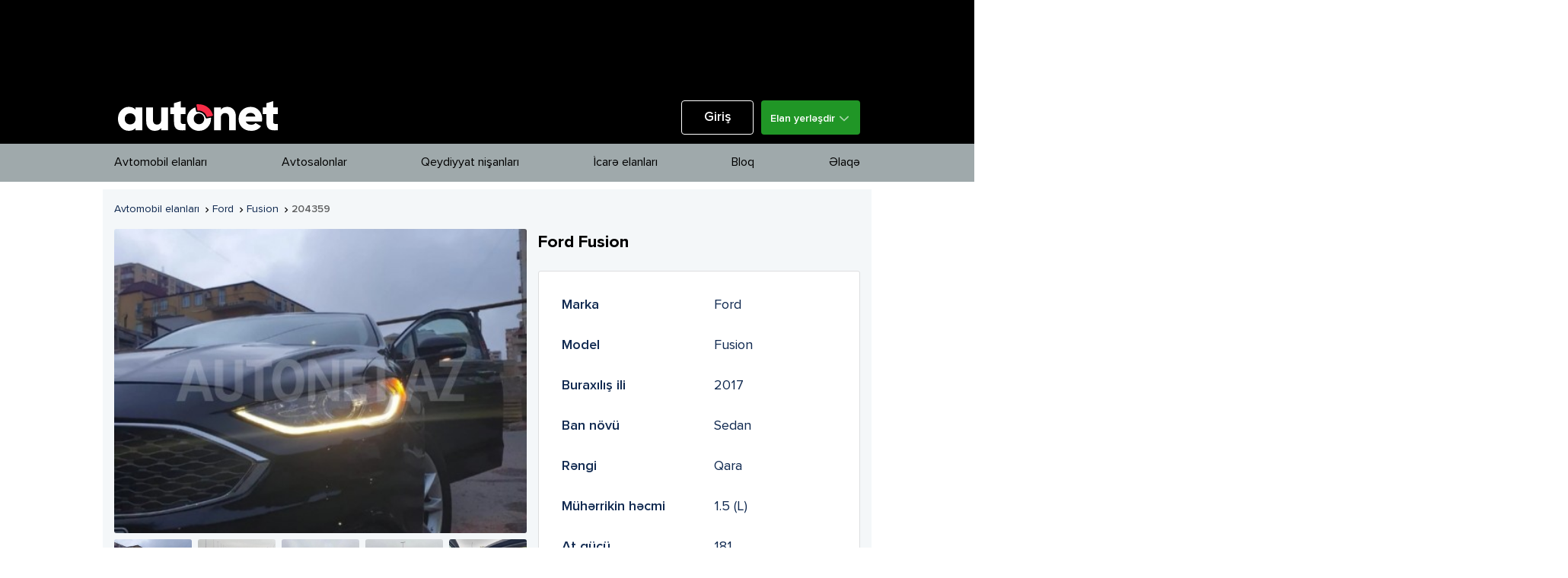

--- FILE ---
content_type: text/css
request_url: https://autonet.az/web/css/uppy.min.css
body_size: 60282
content:
.uppy-Root{box-sizing:border-box!important;font-family:system-ui,-apple-system,BLinkMacSystemFont,Segoe UI,Roboto,Oxygen,Ubuntu,Cantarell,Fira Sans,Droid Sans,Helvetica Neue,sans-serif!important;line-height:1!important;-webkit-font-smoothing:antialiased!important;-moz-osx-font-smoothing:grayscale!important}.uppy-Root *,.uppy-Root :after,.uppy-Root :before{box-sizing:inherit!important}.uppy-Root :focus{outline:2px solid #55ae2b!important;outline-offset:3px!important}.UppyIcon{max-width:100%!important;max-height:100%!important;fill:currentColor;display:inline-block!important;overflow:hidden!important}.UppyIcon--svg-baseline{bottom:-.125em!important;position:relative!important}.uppy-u-reset{animation:none 0s ease 0s 1 normal none running;-webkit-backface-visibility:visible!important;backface-visibility:visible!important;background:transparent none repeat 0 0/auto auto padding-box border-box scroll!important;border:medium none currentColor!important;border-collapse:separate!important;border-image:none!important;border-radius:0!important;border-spacing:0!important;bottom:auto!important;box-shadow:none!important;caption-side:top!important;clear:none!important;clip:auto!important;color:#000!important;columns:auto!important;column-count:auto!important;column-fill:balance!important;column-gap:normal!important;column-rule:medium none currentColor!important;column-span:1!important;column-width:auto!important;content:normal!important;counter-increment:none!important;counter-reset:none!important;cursor:auto!important;display:inline!important;empty-cells:show!important;float:none!important;font-family:serif!important;font-size:medium!important;font-style:normal!important;font-variant:normal!important;font-weight:400!important;font-stretch:normal!important;line-height:normal!important;height:auto!important;-webkit-hyphens:none!important;-ms-hyphens:none!important;hyphens:none!important;left:auto!important;letter-spacing:normal!important;list-style:disc outside none!important;margin:0!important;max-height:none!important;max-width:none!important;min-height:0!important;min-width:0!important;opacity:1!important;orphans:2!important;outline:medium none invert!important;overflow:visible!important;overflow-x:visible!important;overflow-y:visible!important;padding:0!important;page-break-after:auto!important;page-break-before:auto!important;page-break-inside:auto!important;perspective:none!important;perspective-origin:50% 50%!important;position:static!important;right:auto!important;-moz-tab-size:8!important;tab-size:8!important;table-layout:auto!important;text-align:left!important;text-align-last:auto!important;text-decoration:none!important;text-indent:0!important;text-shadow:none!important;text-transform:none!important;top:auto!important;transform:none!important;transform-origin:50% 50% 0!important;transform-style:flat!important;transition:none 0s ease 0s!important;unicode-bidi:normal!important;vertical-align:baseline!important;visibility:visible!important;white-space:normal!important;widows:2!important;width:auto!important;word-spacing:normal!important;z-index:auto!important}.uppy-c-textInput{border:1px solid hsla(0,0%,58%,.5)!important;border-radius:4px!important;font-size:13px!important;line-height:1.5!important;padding:6px 8px!important}.uppy-size--md .uppy-c-textInput{font-size:15px!important;line-height:1.8!important;padding:8px 12px!important}.uppy-c-textInput:focus{border-color:#55ae2b!important;outline:none!important;box-shadow:0 0 1px 1px rgba(34,117,215,.5)!important}.uppy-c-btn{display:inline-block!important;text-align:center!important;white-space:nowrap!important;vertical-align:middle!important;font-family:inherit!important;font-size:16px!important;line-height:1!important;font-weight:500!important;transition:background-color .3s!important;-webkit-user-select:none!important;-moz-user-select:none!important;-ms-user-select:none!important;user-select:none!important}.uppy-c-btn:not(:disabled):not(.disabled){cursor:pointer!important}.uppy-c-btn-primary{width: 220px!important;font-size:13px!important;padding:10px 18px!important;border-radius:4px!important;background-color:#55ae2b!important;color:#fff!important}.uppy-size--md .uppy-c-btn-primary{font-size:15px!important;padding:13px 22px!important}.uppy-c-btn-primary:hover{background-color:#1b5dab!important}.uppy-c-btn-primary:focus{outline:none!important;box-shadow:0 0 0 3px rgba(34,117,215,.5)!important}.uppy-c-btn-link{font-size:13px!important;line-height:1!important;padding:10px 18px!important;border-radius:4px!important;background-color:transparent!important;color:#000!important}.uppy-size--md .uppy-c-btn-link{font-size:15px!important;padding:13px 28px!important}.uppy-c-btn-link:hover{text-decoration:underline!important}.uppy-c-btn-link:focus{outline:none!important;box-shadow:0 0 0 .2rem rgba(34,117,215,.5)!important}.uppy-c-btn--small{font-size:.9em!important;padding:7px 16px!important;border-radius:2px!important}.uppy-size--md .uppy-c-btn--small{padding:8px 10px!important;border-radius:2px!important}.uppy-Root [aria-label][role~=tooltip]{position:relative}.uppy-Root [aria-label][role~=tooltip]:after,.uppy-Root [aria-label][role~=tooltip]:before{transform:translateZ(0);-webkit-backface-visibility:hidden;backface-visibility:hidden;will-change:transform;opacity:0;pointer-events:none;transition:all var(--microtip-transition-duration,.18s) var(--microtip-transition-easing,ease-in-out) var(--microtip-transition-delay,0s);position:absolute;box-sizing:border-box;z-index:10;transform-origin:top}.uppy-Root [aria-label][role~=tooltip]:before{background-size:100% auto!important;content:""}.uppy-Root [aria-label][role~=tooltip]:after{background:hsla(0,0%,7%,.9);border-radius:4px;color:#fff;content:attr(aria-label);font-size:var(--microtip-font-size,13px);font-weight:var(--microtip-font-weight,normal);text-transform:var(--microtip-text-transform,none);padding:.5em 1em;white-space:nowrap;box-sizing:content-box}.uppy-Root [aria-label][role~=tooltip]:focus:after,.uppy-Root [aria-label][role~=tooltip]:focus:before,.uppy-Root [aria-label][role~=tooltip]:hover:after,.uppy-Root [aria-label][role~=tooltip]:hover:before{opacity:1;pointer-events:auto}.uppy-Root [role~=tooltip][data-microtip-position|=top]:before{background:url("data:image/svg+xml;charset=utf-8,%3Csvg xmlns='http://www.w3.org/2000/svg' width='36' height='12'%3E%3Cpath fill='rgba(17, 17, 17, 0.9)' d='M2.658 0h32.004c-6 0-11.627 12.002-16.002 12.002C14.285 12.002 8.594 0 2.658 0z'/%3E%3C/svg%3E") no-repeat;height:6px;width:18px;margin-bottom:5px}.uppy-Root [role~=tooltip][data-microtip-position|=top]:after{margin-bottom:11px}.uppy-Root [role~=tooltip][data-microtip-position|=top]:before{transform:translate3d(-50%,0,0);bottom:100%;left:50%}.uppy-Root [role~=tooltip][data-microtip-position|=top]:hover:before{transform:translate3d(-50%,-5px,0)}.uppy-Root [role~=tooltip][data-microtip-position|=top]:after{transform:translate3d(-50%,0,0);bottom:100%;left:50%}.uppy-Root [role~=tooltip][data-microtip-position=top]:hover:after{transform:translate3d(-50%,-5px,0)}.uppy-Root [role~=tooltip][data-microtip-position=top-left]:after{transform:translate3d(calc(-100% + 16px),0,0);bottom:100%}.uppy-Root [role~=tooltip][data-microtip-position=top-left]:hover:after{transform:translate3d(calc(-100% + 16px),-5px,0)}.uppy-Root [role~=tooltip][data-microtip-position=top-right]:after{transform:translate3d(calc(0% + -16px),0,0);bottom:100%}.uppy-Root [role~=tooltip][data-microtip-position=top-right]:hover:after{transform:translate3d(calc(0% + -16px),-5px,0)}.uppy-Root [role~=tooltip][data-microtip-position|=bottom]:before{background:url("data:image/svg+xml;charset=utf-8,%3Csvg xmlns='http://www.w3.org/2000/svg' width='36' height='12'%3E%3Cpath fill='rgba(17, 17, 17, 0.9)' d='M33.342 12H1.338c6 0 11.627-12.002 16.002-12.002C21.715-.002 27.406 12 33.342 12z'/%3E%3C/svg%3E") no-repeat;height:6px;width:18px;margin-top:5px;margin-bottom:0}.uppy-Root [role~=tooltip][data-microtip-position|=bottom]:after{margin-top:11px}.uppy-Root [role~=tooltip][data-microtip-position|=bottom]:before{transform:translate3d(-50%,-10px,0);bottom:auto;left:50%;top:100%}.uppy-Root [role~=tooltip][data-microtip-position|=bottom]:hover:before{transform:translate3d(-50%,0,0)}.uppy-Root [role~=tooltip][data-microtip-position|=bottom]:after{transform:translate3d(-50%,-10px,0);top:100%;left:50%}.uppy-Root [role~=tooltip][data-microtip-position=bottom]:hover:after{transform:translate3d(-50%,0,0)}.uppy-Root [role~=tooltip][data-microtip-position=bottom-left]:after{transform:translate3d(calc(-100% + 16px),-10px,0);top:100%}.uppy-Root [role~=tooltip][data-microtip-position=bottom-left]:hover:after{transform:translate3d(calc(-100% + 16px),0,0)}.uppy-Root [role~=tooltip][data-microtip-position=bottom-right]:after{transform:translate3d(calc(0% + -16px),-10px,0);top:100%}.uppy-Root [role~=tooltip][data-microtip-position=bottom-right]:hover:after{transform:translate3d(calc(0% + -16px),0,0)}.uppy-Root [role~=tooltip][data-microtip-position=left]:after,.uppy-Root [role~=tooltip][data-microtip-position=left]:before{bottom:auto;left:auto;right:100%;top:50%;transform:translate3d(10px,-50%,0)}.uppy-Root [role~=tooltip][data-microtip-position=left]:before{background:url("data:image/svg+xml;charset=utf-8,%3Csvg xmlns='http://www.w3.org/2000/svg' width='12' height='36'%3E%3Cpath fill='rgba(17, 17, 17, 0.9)' d='M0 33.342V1.338c0 6 12.002 11.627 12.002 16.002C12.002 21.715 0 27.406 0 33.342z'/%3E%3C/svg%3E") no-repeat;height:18px;width:6px;margin-right:5px;margin-bottom:0}.uppy-Root [role~=tooltip][data-microtip-position=left]:after{margin-right:11px}.uppy-Root [role~=tooltip][data-microtip-position=left]:hover:after,.uppy-Root [role~=tooltip][data-microtip-position=left]:hover:before{transform:translate3d(0,-50%,0)}.uppy-Root [role~=tooltip][data-microtip-position=right]:after,.uppy-Root [role~=tooltip][data-microtip-position=right]:before{bottom:auto;left:100%;top:50%;transform:translate3d(-10px,-50%,0)}.uppy-Root [role~=tooltip][data-microtip-position=right]:before{background:url("data:image/svg+xml;charset=utf-8,%3Csvg xmlns='http://www.w3.org/2000/svg' width='12' height='36'%3E%3Cpath fill='rgba(17, 17, 17, 0.9)' d='M12 2.658v32.004c0-6-12.002-11.627-12.002-16.002C-.002 14.285 12 8.594 12 2.658z'/%3E%3C/svg%3E") no-repeat;height:18px;width:6px;margin-bottom:0;margin-left:5px}.uppy-Root [role~=tooltip][data-microtip-position=right]:after{margin-left:11px}.uppy-Root [role~=tooltip][data-microtip-position=right]:hover:after,.uppy-Root [role~=tooltip][data-microtip-position=right]:hover:before{transform:translate3d(0,-50%,0)}.uppy-Root [role~=tooltip][data-microtip-size=small]:after{white-space:normal;width:80px}.uppy-Root [role~=tooltip][data-microtip-size=medium]:after{white-space:normal;width:150px}.uppy-Root [role~=tooltip][data-microtip-size=large]:after{white-space:normal;width:260px}.uppy-Informer{position:absolute!important;bottom:60px!important;left:0!important;right:0!important;text-align:center!important;opacity:1!important;transform:none!important;transition:all .25s ease-in!important;z-index:1005!important}.uppy-Informer[aria-hidden=true]{opacity:0!important;transform:translateY(350%)!important;transition:all .3s ease-in!important}.uppy-Informer p{display:inline-block!important;margin:0!important;padding:0!important;font-size:12px!important;line-height:1.4!important;font-weight:400!important;padding:6px 15px!important;background-color:rgba(82,82,82,.8);color:#fff!important;border-radius:18px!important;max-width:90%!important}.uppy-size--md .uppy-Informer p{font-size:14px!important;line-height:1.3!important;max-width:500px!important;padding:10px 20px!important}.uppy-Informer span{line-height:12px!important;width:13px!important;height:13px!important;display:inline-block!important;vertical-align:middle!important;color:#525252!important;background-color:#fff!important;border-radius:50%!important;position:relative!important;top:-1px!important;left:3px!important;font-size:10px!important;margin-left:-1px!important}.uppy-Informer span:hover{cursor:help!important}.uppy-Informer span:after{line-height:1.3!important;word-wrap:break-word!important}.uppy-StatusBar{display:-ms-flexbox!important;display:flex!important;position:relative!important;height:40px!important;line-height:40px!important;font-size:12px!important;font-weight:400!important;color:#fff!important;background-color:#fff!important;z-index:1001!important;transition:height .2s!important}.uppy-size--md .uppy-StatusBar{height:45px!important;font-size:14px!important}.uppy-StatusBar:before{content:""!important;position:absolute!important;left:0!important;right:0!important;top:0!important;bottom:0!important;width:100%!important;height:2px!important;background-color:hsla(0,0%,58%,.25)!important}.uppy-StatusBar[aria-hidden=true]{overflow-y:hidden!important;height:0!important}.uppy-StatusBar.is-complete .uppy-StatusBar-progress{background-color:#1bb240!important}.uppy-StatusBar.is-error .uppy-StatusBar-progress{background-color:#d32f2f!important}.uppy-StatusBar.is-complete .uppy-StatusBar-statusIndicator{cursor:default!important;color:#1bb240!important}.uppy-StatusBar:not([aria-hidden=true]).is-waiting{background-color:#fff!important;height:65px!important;border-top:1px solid hsla(0,0%,58%,.3)!important}.uppy-StatusBar-progress{background-color:#55ae2b!important;height:2px!important;position:absolute!important;z-index:1001!important;transition:background-color,width .3s ease-out!important}.uppy-StatusBar-progress.is-indeterminate{background-size:64px 64px!important;background-image:linear-gradient(45deg,#1b5dab 25%,transparent 0,transparent 50%,#1b5dab 0,#1b5dab 75%,transparent 0,transparent)!important;animation:a 1s linear infinite}.uppy-StatusBar.is-waiting .uppy-StatusBar-progress{display:none!important}@keyframes a{0%{background-position:64px 0}to{background-position:0 0}}.uppy-StatusBar-content{display:-ms-flexbox!important;display:flex!important;-ms-flex-align:center!important;align-items:center!important;position:relative!important;z-index:1002!important;padding-left:15px!important;white-space:nowrap!important;text-overflow:ellipsis!important;color:#000!important;height:100%!important}.uppy-StatusBar-contentPadding{margin-right:.5ch!important}.uppy-StatusBar-status{line-height:1.5!important;font-weight:400!important;display:-ms-flexbox!important;display:flex!important;-ms-flex-direction:column!important;flex-direction:column!important;-ms-flex-pack:center!important;justify-content:center!important}.uppy-StatusBar-statusPrimary{font-size:13px!important}.uppy-StatusBar-statusSecondary{font-size:11px!important;display:none!important;color:rgba(82,82,82,.8)!important;max-width:170px!important;text-overflow:ellipsis!important;white-space:nowrap!important;overflow:hidden!important}.uppy-size--md .uppy-StatusBar-statusSecondary{max-width:500px!important}.uppy-StatusBar--detailedProgress .uppy-StatusBar-statusSecondary{display:inline-block!important}.uppy-StatusBar-statusIndicator{color:#525252!important;margin-right:15px!important;cursor:pointer!important}.uppy-StatusBar-statusIndicator svg{vertical-align:text-bottom!important}.uppy-StatusBar.is-complete .uppy-StatusBar-statusIndicator{width:15px!important;margin-right:7px!important}.uppy-StatusBar-actions{display:-ms-flexbox!important;display:flex!important;-ms-flex-align:center!important;align-items:center!important;position:absolute!important;top:0!important;bottom:0!important;right:10px!important;z-index:1004!important}.uppy-StatusBar.is-waiting .uppy-StatusBar-actions{width:100%!important;position:static!important;padding:0 15px!important;background-color:#fafafa!important}.uppy-StatusBar-actionBtn{font-size:12px!important;padding:6px!important;color:#55ae2b!important}.uppy-size--md .uppy-StatusBar-actionBtn{padding:3px 5px!important}.uppy-StatusBar.is-waiting .uppy-StatusBar-actionBtn--upload{font-size:14px!important;width:100%!important;padding:15px 10px!important;color:#fff!important;background-color:#1bb240!important}.uppy-StatusBar.is-waiting .uppy-StatusBar-actionBtn--upload:hover{background-color:#148630!important}.uppy-size--md .uppy-StatusBar.is-waiting .uppy-StatusBar-actionBtn--upload{padding:16px 22px!important;width:auto!important}.uppy-StatusBar-actionBtn:not(:last-child){margin-right:10px!important}.uppy-StatusBar:not(.is-waiting) .uppy-StatusBar-actionBtn--upload{background-color:transparent!important;color:#55ae2b!important}.uppy-StatusBar-details{line-height:12px!important;width:13px!important;height:13px!important;display:inline-block!important;vertical-align:middle!important;color:#fff!important;background-color:rgba(0,0,0,.2)!important;border-radius:50%!important;position:relative!important;top:0!important;left:2px!important;font-size:10px!important;text-align:center!important;cursor:help!important}.uppy-StatusBar-details:hover{cursor:help!important}.uppy-StatusBar-details:after{line-height:1.3!important;word-wrap:break-word!important}.uppy-DashboardContent-panelBody{-ms-flex:1!important;flex:1!important}.uppy-DashboardContent-panelBody,.uppy-Provider-auth,.uppy-Provider-empty,.uppy-Provider-error,.uppy-Provider-loading{display:-ms-flexbox!important;display:flex!important;-ms-flex-align:center!important;align-items:center!important;-ms-flex-pack:center!important;justify-content:center!important}.uppy-Provider-auth,.uppy-Provider-empty,.uppy-Provider-error,.uppy-Provider-loading{-ms-flex-flow:column wrap!important;flex-flow:column wrap!important;-ms-flex:1!important;flex:1!important}.uppy-Provider-authIcon svg{width:100px!important;height:75px!important;margin-bottom:15px!important}.uppy-Provider-authTitle{font-size:17px!important;line-height:1.4!important;font-weight:400!important;margin-bottom:30px!important;padding:0 15px!important;max-width:500px!important;text-align:center!important}.uppy-size--md .uppy-Provider-authTitle{font-size:20px!important}.uppy-Provider-breadcrumbsWrap{-ms-flex:1!important;flex:1!important}.uppy-Provider-breadcrumbs{display:inline-block!important;color:#535353!important;font-size:12px!important;line-height:1!important;margin-bottom:10px!important}.uppy-size--md .uppy-Provider-breadcrumbs{margin-bottom:0!important}.uppy-Provider-breadcrumbsIcon{display:inline!important;color:#535353!important;vertical-align:middle!important;margin-right:8px!important;line-height:1!important}.uppy-Provider-breadcrumbsIcon svg{width:13px!important;height:13px!important;fill:#535353!important}.uppy-Provider-breadcrumbs button{background:none!important;-webkit-appearance:none!important;font-family:inherit!important;font-size:inherit!important;line-height:1!important;padding:0!important;margin:0!important;border:0!important;color:inherit!important;display:inline-block!important;cursor:pointer!important;font-size:14px!important}.uppy-Provider-breadcrumbs button:hover{text-decoration:underline!important}.uppy-Provider-breadcrumbs button~button:before{content:"/"!important;padding:0 7px!important}.uppy-ProviderBrowser{display:-ms-flexbox!important;display:flex!important;-ms-flex-direction:column!important;flex-direction:column!important;-ms-flex:1!important;flex:1!important;font-size:13px!important;font-weight:400!important;height:100%!important}.uppy-ProviderBrowser-user{margin:0 8px 0 0!important;line-height:1!important}.uppy-ProviderBrowser-user:after{content:"\00B7"!important;position:relative!important;left:4px!important}.uppy-ProviderBrowser-header{z-index:1001!important;border-bottom:1px solid hsla(0,0%,58%,.3)!important;position:relative!important}.uppy-ProviderBrowser-headerBar{padding:12px 15px!important;background-color:#f9f9f9!important;z-index:1001!important;color:#606060!important;line-height:1!important}.uppy-size--md .uppy-ProviderBrowser-headerBar{display:-ms-flexbox!important;display:flex!important;-ms-flex-align:center!important;align-items:center!important;height:40px!important;line-height:40px!important;padding:0 15px!important}.uppy-ProviderBrowser-headerBar--simple{text-align:center!important;display:block!important;-ms-flex-pack:center!important;justify-content:center!important}.uppy-ProviderBrowser-headerBar--simple .uppy-Provider-breadcrumbsWrap{-ms-flex:none!important;flex:none!important;display:inline-block!important;vertical-align:middle!important}.uppy-ProviderBrowser-search{width:100%!important;background-color:#fff!important;position:relative!important;height:30px!important;margin-top:5px!important;margin-bottom:5px!important}.uppy-ProviderBrowser-searchInput{width:100%!important;height:30px!important;background-color:transparent!important;outline:0!important;font-family:sans-serif!important;font-size:14px!important;line-height:30px!important;border:0!important;padding:0 16px 0 43px!important;z-index:1001!important}.uppy-ProviderBrowser-searchInput::-moz-placeholder,.uppy-ProviderBrowser-searchInput::-ms-input-placeholder,.uppy-ProviderBrowser-searchInput::-webkit-input-placeholder{color:hsla(0,0%,58%,.75)!important;letter-spacing:1px!important}.uppy-ProviderBrowser-searchIcon{width:16px!important;height:16px!important;left:16px!important}.uppy-ProviderBrowser-searchClose,.uppy-ProviderBrowser-searchIcon{position:absolute!important;top:7px!important;z-index:1002!important;color:hsla(0,0%,58%,.6)!important}.uppy-ProviderBrowser-searchClose{width:12px!important;height:12px!important;right:16px!important;cursor:pointer!important}.uppy-ProviderBrowser-userLogout{background:none!important;-webkit-appearance:none!important;font-family:inherit!important;font-size:inherit!important;line-height:1!important;padding:0!important;margin:0!important;border:0!important;color:inherit!important;cursor:pointer!important}.uppy-ProviderBrowser-userLogout:hover{text-decoration:underline!important}.uppy-ProviderBrowser-body{-ms-flex:1!important;flex:1!important;position:relative!important}.uppy-ProviderBrowser-list{-ms-flex:1!important;flex:1!important;position:relative!important;display:block!important;width:100%!important;height:100%!important;background-color:#fff!important;border-spacing:0!important;overflow-x:hidden!important;overflow-y:auto!important;-webkit-overflow-scrolling:touch!important;position:absolute!important;top:0!important;bottom:0!important;left:0!important;right:0!important;list-style:none!important;margin:0!important;padding:0!important}.uppy-ProviderBrowserItem-inner{background:none!important;-webkit-appearance:none!important;font-family:inherit!important;font-size:inherit!important;line-height:1!important;padding:0!important;margin:0!important;border:0!important;color:inherit!important;cursor:pointer!important;font-weight:600!important}.uppy-ProviderBrowser-viewType--list{background-color:#fff!important}.uppy-ProviderBrowser-viewType--list .uppy-ProviderBrowserItem{display:-ms-flexbox!important;display:flex!important;padding:10px 15px!important}.uppy-ProviderBrowser-viewType--list .uppy-ProviderBrowserItem-checkbox{vertical-align:middle!important}.uppy-ProviderBrowser-viewType--list .uppy-ProviderBrowserItem-checkbox label:before{border-color:rgba(82,82,82,.4)!important}.uppy-ProviderBrowser-viewType--list .uppy-ProviderBrowserItem-checkbox input:checked+label:before{border-color:#55ae2b!important}.uppy-ProviderBrowser-viewType--list .uppy-ProviderBrowserItem-inner{text-overflow:ellipsis!important;white-space:nowrap!important;overflow:hidden!important;text-align:left!important;line-height:1.4!important}.uppy-ProviderBrowser-viewType--list .uppy-ProviderBrowserItem-inner img,.uppy-ProviderBrowser-viewType--list .uppy-ProviderBrowserItem-inner svg{vertical-align:top!important;margin-right:8px!important}.uppy-ProviderBrowser-viewType--grid .uppy-ProviderBrowser-list{display:-ms-flexbox!important;display:flex!important;-ms-flex-direction:row!important;flex-direction:row!important;-ms-flex-wrap:wrap!important;flex-wrap:wrap!important;-ms-flex-pack:justify!important;justify-content:space-between!important;-ms-flex-align:start!important;align-items:flex-start!important;padding:6px!important}.uppy-ProviderBrowser-viewType--grid .uppy-ProviderBrowser-list:after{content:""!important;-ms-flex:auto!important;flex:auto!important}.uppy-ProviderBrowser-viewType--grid .uppy-ProviderBrowserItem{display:inline-block!important;width:50%!important;position:relative!important}.uppy-ProviderBrowser-viewType--grid .uppy-ProviderBrowserItem:before{content:""!important;padding-top:100%!important;display:block!important}.uppy-ProviderBrowser-viewType--grid .uppy-ProviderBrowserItem-inner{border-radius:4px!important;overflow:hidden!important;position:absolute!important;top:7px!important;left:7px!important;right:7px!important;bottom:7px!important}.uppy-ProviderBrowser-viewType--grid .uppy-ProviderBrowserItem-inner:focus{outline:none!important;box-shadow:0 0 0 3px rgba(34,117,215,.9)!important}.uppy-ProviderBrowser-viewType--grid .uppy-ProviderBrowserItem img,.uppy-ProviderBrowser-viewType--grid .uppy-ProviderBrowserItem svg{width:100%!important;height:100%!important;vertical-align:middle!important;object-fit:cover!important}.uppy-ProviderBrowser-viewType--grid .uppy-ProviderBrowserItem--noPreview .uppy-ProviderBrowserItem-inner{background-color:hsla(0,0%,58%,.3)!important}.uppy-ProviderBrowser-viewType--grid .uppy-ProviderBrowserItem--noPreview svg{fill:rgba(0,0,0,.7)!important;width:30%!important;height:30%!important}.uppy-ProviderBrowser-viewType--grid .uppy-ProviderBrowserItem-checkbox{position:absolute!important;top:13px!important;right:22px!important;margin-right:0!important;opacity:.95!important;z-index:1002!important}.uppy-ProviderBrowser-viewType--grid .uppy-ProviderBrowserItem-checkbox label:before{background-color:#55ae2b!important;border-radius:50%!important;width:26px!important;height:26px!important}.uppy-ProviderBrowser-viewType--grid .uppy-ProviderBrowserItem-checkbox label:after{width:12px!important;height:7px!important;left:7px!important;top:10px!important}.uppy-ProviderBrowser-viewType--grid .uppy-ProviderBrowserItem-checkbox input+label{opacity:0!important}.uppy-ProviderBrowser-viewType--grid .uppy-ProviderBrowserItem-checkbox input:checked+label{opacity:1!important}.uppy-size--md .uppy-ProviderBrowser-viewType--grid .uppy-ProviderBrowserItem{width:33.3333%!important}.uppy-size--lg .uppy-ProviderBrowser-viewType--grid .uppy-ProviderBrowserItem{width:25%!important}.uppy-ProviderBrowserItem-checkbox input{opacity:0!important}.uppy-ProviderBrowserItem-checkbox{position:relative!important;display:inline-block!important;top:-3px!important;margin-right:15px!important}.uppy-ProviderBrowserItem-checkbox label{display:block!important}.uppy-ProviderBrowserItem-checkbox label:after,.uppy-ProviderBrowserItem-checkbox label:before{position:absolute!important;cursor:pointer!important}.uppy-ProviderBrowserItem-checkbox label:before{content:""!important;display:inline-block!important;height:18px!important;width:18px!important;top:2px!important;border:1px solid #55ae2b!important;background-color:#fff!important;border-radius:2px!important}.uppy-ProviderBrowserItem-checkbox label:after{content:""!important;display:inline-block!important;height:5px!important;width:8px!important;left:5px!important;top:8px!important;border-left:2px solid #fff!important;border-bottom:2px solid #fff!important;transform:rotate(-45deg)!important}.uppy-ProviderBrowserItem-checkbox input+label:after{content:none!important}.uppy-ProviderBrowserItem-checkbox input:checked+label:after{content:""!important}.uppy-ProviderBrowserItem-checkbox input:checked+label:before{background-color:#55ae2b!important}.uppy-ProviderBrowserItem-checkbox input:focus+label:before{outline:5px auto #3b99fc!important}.uppy-ProviderBrowser-footer{display:-ms-flexbox!important;display:flex!important;-ms-flex-align:center!important;align-items:center!important;background:#fff!important;height:65px!important;border-top:1px solid hsla(0,0%,58%,.3)!important;padding:0 15px!important}.uppy-ProviderBrowser-footer button{margin-right:10px!important}.uppy-transition-slideDownUp-enter{opacity:.01!important;transform:translate3d(0,-105%,0)!important;transition:transform .25s ease-in-out,opacity .25s ease-in-out!important}.uppy-transition-slideDownUp-enter.uppy-transition-slideDownUp-enter-active,.uppy-transition-slideDownUp-leave{opacity:1!important;transform:translateZ(0)!important}.uppy-transition-slideDownUp-leave{transition:transform .25s ease-in-out,opacity .25s ease-in-out!important}.uppy-transition-slideDownUp-leave.uppy-transition-slideDownUp-leave-active{opacity:.01!important;transform:translate3d(0,-105%,0)!important}.uppy-Dashboard--modal{z-index:1001!important}.uppy-Dashboard--modal[aria-hidden=true]{display:none!important}@keyframes b{0%{opacity:0}to{opacity:1}}@keyframes c{0%{opacity:1}to{opacity:0}}@keyframes d{0%{transform:translate3d(-50%,-70%,0);opacity:0}to{transform:translate3d(-50%,-50%,0);opacity:1}}@keyframes e{0%{transform:translate3d(0,-20%,0);opacity:0}to{transform:translateZ(0);opacity:1}}@keyframes f{0%{transform:translate3d(-50%,-50%,0);opacity:1}to{transform:translate3d(-50%,-70%,0);opacity:0}}@keyframes g{0%{transform:translateZ(0);opacity:1}to{transform:translate3d(0,-20%,0);opacity:0}}.uppy-Dashboard--modal.uppy-Dashboard--animateOpenClose>.uppy-Dashboard-inner{animation:e .3s cubic-bezier(0,0,.2,1)}@media only screen and (min-width:820px){.uppy-Dashboard--modal.uppy-Dashboard--animateOpenClose>.uppy-Dashboard-inner{animation:d .3s cubic-bezier(0,0,.2,1)}}.uppy-Dashboard--modal.uppy-Dashboard--animateOpenClose>.uppy-Dashboard-overlay{animation:b .3s cubic-bezier(0,0,.2,1)}.uppy-Dashboard--modal.uppy-Dashboard--animateOpenClose.uppy-Dashboard--isClosing>.uppy-Dashboard-inner{animation:g .3s cubic-bezier(0,0,.2,1)}@media only screen and (min-width:820px){.uppy-Dashboard--modal.uppy-Dashboard--animateOpenClose.uppy-Dashboard--isClosing>.uppy-Dashboard-inner{animation:f .3s cubic-bezier(0,0,.2,1)}}.uppy-Dashboard--modal.uppy-Dashboard--animateOpenClose.uppy-Dashboard--isClosing>.uppy-Dashboard-overlay{animation:c .3s cubic-bezier(0,0,.2,1)}.uppy-Dashboard-isFixed{overflow:hidden!important;height:100vh!important}.uppy-Dashboard--modal .uppy-Dashboard-overlay{position:fixed!important;top:0!important;left:0!important;right:0!important;bottom:0!important;background-color:rgba(0,0,0,.5)!important;z-index:1001!important}.uppy-Dashboard-inner{position:relative!important;background-color:#fafafa!important;max-width:100%;max-height:100%;min-width:290px!important;min-height:400px!important;outline:none!important;border:1px solid hsla(0,0%,58%,.2)!important;border-radius:5px!important}.uppy-Dashboard--modal .uppy-Dashboard-inner{z-index:1002!important}@media only screen and (min-width:820px){.uppy-Dashboard-inner{width:750px;height:550px}}.uppy-Dashboard-innerWrap{display:-ms-flexbox!important;display:flex!important;-ms-flex-direction:column!important;flex-direction:column!important;height:100%!important;overflow:hidden!important;position:relative!important;border-radius:5px!important}.uppy-Dashboard--modal .uppy-Dashboard-inner{position:fixed!important;top:35px!important;left:15px!important;right:15px!important;bottom:15px!important;border:none!important}@media only screen and (min-width:820px){.uppy-Dashboard--modal .uppy-Dashboard-inner{top:50%!important;left:50%!important;transform:translate(-50%,-50%)!important;box-shadow:0 5px 15px 4px rgba(0,0,0,.15)!important}}.uppy-Dashboard-close{background:none!important;-webkit-appearance:none!important;font-family:inherit!important;font-size:inherit!important;line-height:1!important;padding:0!important;margin:0!important;border:0!important;color:inherit!important;display:none!important;position:absolute!important;top:-33px!important;right:-2px!important;cursor:pointer!important;color:hsla(0,0%,100%,.9)!important;font-size:27px!important}@media only screen and (min-width:820px){.uppy-Dashboard-close{font-size:35px!important;top:-10px!important;right:-35px!important}}.uppy-Dashboard--modal .uppy-Dashboard-close{z-index:1005!important;display:block!important}.uppy-DashboarAddFiles{-ms-flex-pack:center!important;-ms-flex-align:center!important;align-items:center!important;-ms-flex-direction:column!important;flex-direction:column!important;height:100%!important;position:relative!important;text-align:center!important;-ms-flex:1!important;flex:1!important}.uppy-DashboarAddFiles,.uppy-DashboardTabs{display:-ms-flexbox!important;display:flex!important;justify-content:center!important}.uppy-DashboardTabs{-ms-flex-direction:column!important;flex-direction:column!important;-ms-flex-pack:center!important;width:100%!important}.uppy-size--md .uppy-DashboardTabs{-ms-flex-align:center!important;align-items:center!important}.uppy-DashboardTabs-title{font-size:15px!important;line-height:30px!important;font-weight:400!important;margin:0!important;padding:0!important;text-align:center!important;color:#525252!important}.uppy-size--md .uppy-DashboardTabs-title{font-size:17px!important;line-height:40px!important}.uppy-Dashboard-browse{width: 100%;background:none!important;-webkit-appearance:none!important;font-family:inherit!important;font-size:inherit!important;line-height:1!important;padding:0!important;margin:20px 0px 0px 0px!important;border:0!important;color:inherit!important;cursor:pointer!important;}.uppy-Dashboard-browse:focus,.uppy-DashboardItem-rotate:focus{outline:none!important;}.uppy-DashboardTabs-list{display:-ms-flexbox!important;display:flex!important;-ms-flex-direction:column!important;flex-direction:column!important;max-height:300px!important;overflow-x:auto!important;-webkit-overflow-scrolling:touch!important;margin-top:10px!important}.uppy-size--md .uppy-DashboardTabs-list{-ms-flex-direction:row!important;flex-direction:row!important;-ms-flex-wrap:wrap!important;flex-wrap:wrap!important;-ms-flex-pack:center!important;justify-content:center!important;max-width:600px!important;overflow-x:initial!important;margin-top:30px!important}.uppy-DashboardTab{width:100%!important;display:inline-block!important;text-align:center!important;border-bottom:1px solid hsla(0,0%,58%,.2)!important}.uppy-size--md .uppy-DashboardTab{width:auto!important;margin-bottom:20px!important;border-bottom:initial!important}.uppy-DashboardTab-btn{width:100%!important;height:100%!important;cursor:pointer!important;border:0!important;background-color:transparent!important;-webkit-appearance:none!important;-moz-appearance:none!important;appearance:none!important;color:#535353!important;display:-ms-flexbox!important;display:flex!important;-ms-flex-direction:row!important;flex-direction:row!important;-ms-flex-align:center!important;align-items:center!important;padding:14px 20px!important;line-height:1!important}.uppy-size--md .uppy-DashboardTab-btn{width:90px!important;margin:0 5px!important;-ms-flex-direction:column!important;flex-direction:column!important;padding:0!important}.uppy-DashboardTab-btn:hover{color:#55ae2b!important}.uppy-DashboardTab-btn svg{margin-right:10px!important}.uppy-size--md .uppy-DashboardTab-btn svg{margin-right:0!important}.uppy-DashboardTab-btn svg,.uppy-DashboardTab-btn svg *{max-width:100%!important;max-height:100%!important;display:inline-block!important;vertical-align:text-top!important;overflow:hidden!important;transition:transform .2s!important;will-change:transform!important}.uppy-DashboardTab-btn:hover svg{transform:scale(1.1)!important}.uppy-DashboardTab-name{font-size:14px!important;font-weight:500!important}.uppy-size--md .uppy-DashboardTab-name{font-size:11px!important;line-height:14px!important;margin-top:8px!important;margin-bottom:0!important}.uppy-DashboardTab svg{width:18px!important;height:18px!important;vertical-align:middle!important}.uppy-size--md .uppy-DashboardTab svg{width:27px!important;height:27px!important}.uppy-Dashboard-input{width:.1px!important;height:.1px!important;opacity:0!important;overflow:hidden!important;position:absolute!important;z-index:-1!important}.uppy-DashboardContent-bar{display:-ms-flexbox!important;display:flex!important;-ms-flex-align:center!important;align-items:center!important;-ms-flex-pack:justify!important;justify-content:space-between!important;height:40px!important;width:100%!important;border-bottom:1px solid hsla(0,0%,58%,.3)!important;z-index:1004!important;background-color:#fafafa!important;padding:0 10px!important}.uppy-size--md .uppy-DashboardContent-bar{height:50px!important;padding:0 15px!important}.uppy-DashboardContent-title{position:absolute!important;top:0!important;left:0!important;right:0!important;text-align:left!important;font-size:12px!important;line-height:40px!important;font-weight:400!important;max-width:170px!important;text-overflow:ellipsis!important;white-space:nowrap!important;overflow-x:hidden!important;margin:auto!important}.uppy-size--md .uppy-DashboardContent-title{font-size:14px!important;line-height:50px!important;max-width:300px!important}.uppy-DashboardContent-back{text-align: left;background:none!important;-webkit-appearance:none!important;font-family:inherit!important;font-size:inherit!important;line-height:1!important;padding:0!important;margin:0!important;border:0!important;color:inherit!important;font-size:13px!important;font-weight:500!important;cursor:pointer!important;color:#2b78ae!important}.uppy-size--md .uppy-DashboardContent-back{font-size:15px!important}.uppy-DashboardContent-addMore{background:none!important;-webkit-appearance:none!important;font-family:inherit!important;font-size:inherit!important;line-height:1!important;padding:0!important;margin:0!important;border:0!important;color:inherit!important;font-weight:500!important;cursor:pointer!important;color:#55ae2b!important;stroke:#55ae2b!important;stroke-width:.7px!important;width:13px!important;height:13px!important}.uppy-size--md .uppy-DashboardContent-addMore{width:15px!important;height:15px!important}.uppy-DashboardContent-addMore svg{vertical-align:text-top!important}.uppy-DashboardContent-panel{background-color:#f5f5f5!important;-ms-flex-direction:column!important;flex-direction:column!important;-ms-flex:1!important;flex:1!important}.uppy-Dashboard-AddFilesPanel,.uppy-DashboardContent-panel{position:absolute!important;top:0!important;bottom:0!important;left:0!important;right:0!important;overflow:hidden!important;z-index:1005!important;border-radius:5px!important;display:-ms-flexbox!important;display:flex!important}.uppy-Dashboard-AddFilesPanel{background:#fafafa!important;background:linear-gradient(0deg,#fafafa 35%,hsla(0,0%,98%,.85))!important;box-shadow:0 0 10px 5px rgba(0,0,0,.15)!important;-ms-flex-direction:column!important;flex-direction:column!important}.uppy-Dashboard--isAddFilesPanelVisible .uppy-Dashboard-files{filter:blur(2px)!important}.uppy-Dashboard-progress{position:absolute!important;bottom:0!important;left:0!important;width:100%!important;height:12%!important}.uppy-Dashboard-progressBarContainer.is-active{z-index:1004!important}.uppy-Dashboard-next,.uppy-Dashboard-progressBarContainer.is-active{position:absolute!important;top:0!important;left:0!important;width:100%!important;height:100%!important}.uppy-Dashboard-next{background:none!important;background-color:hsla(0,0%,58%,.7)!important;-webkit-appearance:none!important;-moz-appearance:none!important;appearance:none!important;border:0!important;z-index:1002!important;transition:background-color .5s!important;color:#fff!important;font-family:inherit!important;font-size:14px!important;line-height:1!important;padding:0!important;margin:0!important;outline:none!important;cursor:not-allowed!important}.uppy-Dashboard-next.is-active{cursor:pointer!important;background-color:#55ae2b!important}.uppy-Dashboard-next.is-active:hover{background-color:#14457f!important}.uppy-Dashboard-filesContainer{position:relative!important;overflow-y:hidden!important;margin:0!important;-ms-flex:1!important;flex:1!important}.uppy-Dashboard-filesContainer:after{content:""!important;display:table!important;clear:both!important}.uppy-Dashboard-files{margin:0!important;padding:0 0 10px!important;overflow-y:auto!important;-webkit-overflow-scrolling:touch!important;-ms-flex:1!important;flex:1!important}.uppy-size--md .uppy-Dashboard-files{padding-top:10px!important}.uppy-Dashboard.drag .uppy-Dashboard-innerWrap{background-color:#bababa!important}.uppy-Dashboard.drag .uppy-Dashboard-AddFilesPanel{background:#c7c7c7!important}.uppy-Dashboard.drag .uppy-Dashboard-files--noFiles{border-color:#c7c7c7!important}.uppy-Dashboard-dropFilesTitle{max-width:300px!important;text-align:center!important;font-size:16px!important;line-height:1.45!important;font-weight:400!important;color:#525252!important;margin:auto!important;padding:0 15px!important}.uppy-size--md .uppy-Dashboard-dropFilesTitle{max-width:400px!important;font-size:27px!important}.uppy-Dashboard-note{font-size:13px!important;line-height:1.2!important;text-align:center!important;color:rgba(82,82,82,.8)!important;position:absolute!important;bottom:45px!important;left:0!important;width:100%!important}.uppy-size--md .uppy-Dashboard-note{font-size:16px!important}.uppy-Dashboard-poweredBy{text-align:center!important;position:absolute!important;bottom:23px!important;font-size:11px!important;color:#939393!important;text-decoration:none!important;margin-top:8px!important;padding-right:2px!important}.uppy-Dashboard-poweredByUppy{color:#939393!important}.uppy-Dashboard-poweredByIcon{stroke:#939393!important;fill:none!important;margin-left:1px!important;margin-right:1px!important;position:relative!important;top:1px!important;opacity:.9!important}.uppy-DashboardItem{list-style:none!important;margin:10px 0!important;position:relative!important;display:-ms-flexbox!important;display:flex!important;-ms-flex-align:center!important;align-items:center!important;border-bottom:1px solid #ececec!important;padding-bottom:10px!important;padding-left:10px!important}.uppy-size--md .uppy-DashboardItem{-ms-flex-direction:column!important;flex-direction:column!important;float:left!important;width:140px!important;height:170px!important;margin:5px 20px!important;border:0!important;background-color:initial!important;border-bottom:none!important;padding-bottom:0!important;padding-left:0!important}.uppy-DashboardItem-preview{width:60px!important;height:60px!important;border-bottom:0!important;position:relative!important;display:-ms-flexbox!important;display:flex!important;-ms-flex-pack:center!important;justify-content:center!important;-ms-flex-align:center!important;align-items:center!important}.uppy-size--md .uppy-DashboardItem-preview{width:100%!important;height:100px!important;border:0!important}.uppy-DashboardItem-previewLink{position:absolute!important;left:0!important;top:0!important;right:0!important;bottom:0!important;z-index:1002!important}.uppy-DashboardItem-sourceIcon{display:inline-block!important;vertical-align:middle!important;width:11px!important;height:11px!important;color:hsla(0,0%,58%,.85)!important}.uppy-DashboardItem-sourceIcon svg,.uppy-DashboardItem-sourceIcon svg *{max-width:100%!important;max-height:100%!important;display:inline-block!important;vertical-align:text-top!important;overflow:hidden!important;fill:currentColor!important}.uppy-DashboardItem-previewInnerWrap{width:100%!important;height:100%!important;overflow:hidden!important;position:relative!important;display:-ms-flexbox!important;display:flex!important;-ms-flex-pack:center!important;justify-content:center!important;-ms-flex-align:center!important;align-items:center!important;-ms-flex-direction:column!important;flex-direction:column!important;box-shadow:0 0 2px 0 hsla(0,0%,58%,.7)!important;border-radius:3px!important}.uppy-size--md .uppy-DashboardItem-previewInnerWrap{box-shadow:0 1px 3px rgba(0,0,0,.2)!important}.uppy-DashboardItem-previewInnerWrap:after{content:""!important;position:absolute!important;top:0!important;bottom:0!important;left:0!important;right:0!important;background-color:rgba(0,0,0,.65)!important;display:none!important;z-index:1001!important}.uppy-DashboardItem-preview img{width:100%!important;height:100%!important;object-fit:cover!important}.uppy-DashboardItem-previewIconWrap{height:80px!important;max-height:90%!important;position:relative!important}.uppy-DashboardItem-previewIconBg{width:100%!important;height:100%!important;filter:drop-shadow(rgba(0,0,0,.1) 0 0 1px)!important}.uppy-DashboardItem-previewIcon{width:18px!important;height:18px!important;z-index:100!important;position:absolute!important;top:50%!important;left:50%!important;transform:translate(-50%,-50%)!important}.uppy-size--md .uppy-DashboardItem-previewIcon{width:25px!important;height:25px!important}.uppy-DashboardItem-previewType{position:absolute!important;bottom:14px!important;left:50%!important;transform:translate(-50%)!important;text-transform:uppercase!important;font-size:9px!important;letter-spacing:1px!important;color:#525252!important;z-index:100!important;-webkit-user-select:none!important;-moz-user-select:none!important;-ms-user-select:none!important;user-select:none!important}.uppy-DashboardItem-info{padding-left:15px!important;position:relative!important;max-width:65%!important}.uppy-size--md .uppy-DashboardItem-info{width:100%!important;max-width:100%!important;-ms-flex:1!important;flex:1!important;padding:8px 3px 0!important;border-top:0!important}.uppy-DashboardItem-name{font-size:11px!important;line-height:1.35!important;font-weight:500!important;margin:0!important;padding:0!important;max-height:28px!important;margin-bottom:5px!important;text-overflow:ellipsis!important;white-space:nowrap!important;overflow:hidden!important}.uppy-size--md .uppy-DashboardItem-name{word-break:break-all!important;white-space:normal!important;overflow:initial!important}.uppy-DashboardItem-name a{text-decoration:underline!important;color:#000!important}.uppy-DashboardItem-status{font-size:11px!important;line-height:11px!important;font-weight:400!important;color:#6d6d6d!important;margin-bottom:4px!important}.uppy-DashboardItem-statusSize{display:inline-block!important;vertical-align:bottom!important;text-transform:uppercase!important}.uppy-DashboardItem-copyLink,.uppy-DashboardItem-edit{background:none!important;-webkit-appearance:none!important;font-family:inherit!important;font-size:inherit!important;line-height:1!important;padding:0!important;margin:0!important;border:0!important;color:inherit!important;display:inline-block!important;vertical-align:bottom!important;cursor:pointer!important}.uppy-DashboardItem-copyLink{width:11px!important;height:11px!important}.uppy-DashboardItem-copyLink:not(:first-child),.uppy-DashboardItem-edit:not(:first-child),.uppy-DashboardItem-sourceIcon:not(:first-child){position:relative!important;margin-left:14px!important}.uppy-DashboardItem-copyLink:not(:first-child):before,.uppy-DashboardItem-edit:not(:first-child):before,.uppy-DashboardItem-sourceIcon:not(:first-child):before{content:"\00B7"!important;position:absolute!important;top:0!important;left:-9px!important;color:#939393!important;font-weight:700!important}.uppy-DashboardItem-action{position:absolute!important;top:23px!important;right:10px!important;z-index:1002!important}.uppy-size--md .uppy-DashboardItem-action{top:-8px!important;right:-8px!important}.uppy-DashboardItem-remove{background:none!important;-webkit-appearance:none!important;font-family:inherit!important;font-size:inherit!important;line-height:1!important;padding:0!important;margin:0!important;border:0!important;color:inherit!important;cursor:pointer!important;color:#000!important;width:16px!important;height:16px!important;opacity:.75!important}.uppy-size--md .uppy-DashboardItem-remove{width:20px!important;height:20px!important}.uppy-DashboardItem.is-inprogress:not(.is-resumable) .uppy-DashboardItem-remove{display:none!important}.uppy-DashboardItem-progress{position:absolute!important;top:50%!important;left:50%!important;transform:translate(-50%,-50%)!important;z-index:1002!important;color:#fff!important;text-align:center!important;width:120px!important;display:none!important;transition:all .35 ease!important}.uppy-DashboardItem.is-complete .uppy-DashboardItem-progress{transform:none!important;top:-9px!important;right:-8px!important;left:auto!important;width:auto!important}.uppy-DashboardItem.is-complete .uppy-DashboardItem-progress,.uppy-DashboardItem.is-error .uppy-DashboardItem-progress,.uppy-DashboardItem.is-inprogress .uppy-DashboardItem-progress{display:block!important}.uppy-DashboardItem-progressIndicator{background:none!important;-webkit-appearance:none!important;font-family:inherit!important;font-size:inherit!important;line-height:1!important;padding:0!important;margin:0!important;border:0!important;color:inherit!important;display:inline-block!important;width:38px!important;height:38px!important;opacity:.9!important;transition:all .35s ease!important}.uppy-size--md .uppy-DashboardItem-progressIndicator{width:55px!important;height:55px!important}button.uppy-DashboardItem-progressIndicator{cursor:pointer!important}.uppy-DashboardItem.is-error .uppy-DashboardItem-progressIndicator{width:18px!important;height:18px!important}.uppy-size--md .uppy-DashboardItem.is-error .uppy-DashboardItem-progressIndicator{width:28px!important;height:28px!important}.uppy-DashboardItem.is-complete .uppy-DashboardItem-progressIndicator{width:18px!important;height:18px!important;opacity:1!important}.uppy-size--md .uppy-DashboardItem.is-complete .uppy-DashboardItem-progressIndicator{width:25px!important;height:25px!important}.uppy-DashboardItem-progressInfo{font-size:9px!important;line-height:1!important;font-weight:500!important;height:10px!important;display:none!important;position:absolute!important;bottom:-10px!important;left:0!important;width:100%!important;text-shadow:0 1px 0 rgba(0,0,0,.3)!important}.uppy-size--md .uppy-DashboardItem-progressInfo{display:block!important}.UppyIcon-progressCircle{width:100%!important;height:100%!important}.uppy-DashboardItem .bg{stroke:hsla(0,0%,100%,.4)!important;opacity:0!important}.uppy-DashboardItem .progress{stroke:#fff!important;transition:stroke-dashoffset .5s ease-out!important;opacity:0!important}.uppy-DashboardItem .play{stroke:#fff!important;display:none!important}.uppy-DashboardItem .cancel,.uppy-DashboardItem .pause,.uppy-DashboardItem .play{fill:#fff!important;opacity:0!important;transition:all .2s!important}.uppy-DashboardItem .pause{stroke:#fff!important;display:none!important}.uppy-DashboardItem.is-error .retry{fill:#fff!important}.uppy-DashboardItem.is-resumable .pause,.uppy-DashboardItem.is-resumable .play{display:block!important}.uppy-DashboardItem.is-resumable .cancel{display:none!important}.UppyIcon-progressCircle .check{opacity:0!important;fill:#fff!important;transition:all .2s!important}.uppy-DashboardItem.is-inprogress .bg,.uppy-DashboardItem.is-inprogress .cancel,.uppy-DashboardItem.is-inprogress .pause,.uppy-DashboardItem.is-inprogress .progress{opacity:1!important}.uppy-DashboardItem.is-error .uppy-DashboardItem-previewInnerWrap:after,.uppy-DashboardItem.is-inprogress .uppy-DashboardItem-previewInnerWrap:after{display:block!important}.uppy-DashboardItem.is-paused .pause{opacity:0!important}.uppy-DashboardItem.is-paused .play{opacity:1!important}.uppy-DashboardItem.is-complete .uppy-DashboardItem-progressIndicator{cursor:default!important}.uppy-DashboardItem.is-complete .progress{stroke:#1bb240!important;fill:#1bb240!important;opacity:1!important}.uppy-DashboardItem.is-complete .check{opacity:1!important}.uppy-DashboardItem-progressNum{position:relative!important;z-index:1001!important}.uppy-DashboardItem-progressInner{height:15px!important;background-color:#55ae2b!important;position:absolute!important;top:0!important;left:0!important}.uppy-Dashboard-actions{height:55px!important;border-top:1px solid hsla(0,0%,58%,.3)!important;display:-ms-flexbox!important;display:flex!important;-ms-flex-align:center!important;align-items:center!important;padding:0 15px!important;background-color:#fafafa!important}.uppy-size--md .uppy-Dashboard-actions{height:65px!important}.uppy-Dashboard-actionsBtn{margin-right:10px!important}.uppy-Dashboard-pauseResume .UppyIcon{width:100%!important;height:100%!important}.uppy-Dashboard-upload{position:relative!important;width:50px!important;height:50px!important}.uppy-size--md .uppy-Dashboard-upload{width:60px!important;height:60px!important}.uppy-Dashboard-upload .UppyIcon{position:relative!important;top:1px!important;width:50%!important}.uppy-Dashboard-uploadCount{position:absolute!important;top:-12px!important;right:-12px!important;background-color:#1bb240!important;color:#fff!important;border-radius:50%!important;width:16px!important;height:16px!important;line-height:16px!important;font-size:8px!important}.uppy-size--md .uppy-Dashboard-uploadCount{width:18px!important;height:18px!important;line-height:18px!important;font-size:9px!important}.uppy-DashboardFileCard{width:100%!important;position:absolute!important;top:0!important;left:0!important;right:0!important;bottom:0!important;z-index:1005!important;box-shadow:0 0 10px 4px rgba(0,0,0,.1)!important;background-color:#fff!important;flex-direction:column!important}.uppy-DashboardFileCard,.uppy-DashboardFileCard-inner{height:100%!important;display:-ms-flexbox!important;display:flex!important;-ms-flex-direction:column!important}.uppy-DashboardFileCard-inner{flex-direction:column!important;-ms-flex:1!important;flex:1!important}.uppy-DashboardFileCard-preview{display:-ms-flexbox!important;display:flex!important;-ms-flex-align:center!important;align-items:center!important;-ms-flex-pack:center!important;justify-content:center!important;-ms-flex-positive:1!important;flex-grow:1!important;border-bottom:1px solid hsla(0,0%,58%,.3)!important;background-color:#f9f9f9;position:relative!important}.uppy-DashboardFileCard-preview img{box-shadow:0 3px 20px rgba(0,0,0,.15)!important;max-width:90%!important;max-height:90%!important;object-fit:cover!important;border-radius:3px!important;position:absolute!important}.uppy-DashboardFileCard-info{padding:30px 20px 20px!important;max-height:40%!important;-ms-flex-positive:1!important;flex-grow:1!important;overflow-y:auto!important;-webkit-overflow-scrolling:touch!important}.uppy-DashboardFileCard-fieldset{font-size:0!important;border:0!important;padding:0!important;max-width:640px!important;margin:auto!important;margin-bottom:12px!important}.uppy-DashboardFileCard-label{display:inline-block!important;vertical-align:middle!important;width:22%!important;font-size:12px!important;color:#525252!important}.uppy-size--md .uppy-DashboardFileCard-label{font-size:13px!important}.uppy-DashboardFileCard-input{display:inline-block!important;vertical-align:middle!important;width:78%!important}.uppy-DragDrop-container{display:-ms-flexbox!important;display:flex!important;-ms-flex-align:center!important;align-items:center!important;-ms-flex-pack:center!important;justify-content:center!important;border-radius:7px!important;background-color:#fff!important}.uppy-DragDrop-inner{margin:0!important;text-align:center!important;padding:80px 20px!important;line-height:1.4!important}.uppy-DragDrop-arrow{width:60px!important;height:60px!important;fill:#e0e0e0!important;margin-bottom:17px!important}.uppy-DragDrop--is-dragdrop-supported{border:2px dashed!important;border-color:#adadad!important}.uppy-DragDrop-container.drag{border-color:#939393!important;background-color:#e6e6e6!important}.uppy-DragDrop-container.drag .uppy-DragDrop-arrow{fill:#939393!important}.uppy-DragDrop-label{display:block!important;cursor:pointer!important;font-size:1.15em!important;margin-bottom:5px!important}.uppy-DragDrop-note{font-size:1em!important;color:#adadad!important}.uppy-DragDrop-dragText{color:#55ae2b!important}.uppy-FileInput-container{margin-bottom:15px!important}.uppy-FileInput-btn{background:none!important;-webkit-appearance:none!important;font-family:inherit!important;font-size:inherit!important;line-height:1!important;padding:0!important;margin:0!important;border:0!important;color:inherit!important;font-family:sans-serif!important;font-size:.85em!important;padding:10px 15px!important;color:#14457f!important;border:1px solid #14457f!important;border-radius:8px!important;cursor:pointer!important}.uppy-FileInput-btn:hover{background-color:#14457f!important;color:#fff!important}.uppy-ProgressBar{position:absolute;top:0;left:0;width:100%;height:3px;z-index:10000;transition:height .2s}.uppy-ProgressBar[aria-hidden=true]{height:0}.uppy-ProgressBar-inner{background-color:#55ae2b;box-shadow:0 0 10px rgba(34,117,215,.7);height:100%;width:0;transition:width .4s ease}.uppy-ProgressBar-percentage{display:none;text-align:center;position:absolute;top:50%;left:50%;transform:translate(-50%,-50%);color:#fff}.uppy-Url{width:100%!important;height:100%!important;display:-ms-flexbox!important;display:flex!important;-ms-flex-direction:column!important;flex-direction:column!important;-ms-flex-pack:center!important;justify-content:center!important;-ms-flex-align:center!important;align-items:center!important;-ms-flex:1!important;flex:1!important}.uppy-Url-input{width:90%!important;max-width:650px!important;margin-bottom:15px!important}.uppy-size--md .uppy-Url-input{margin-bottom:30px!important}.uppy-Url-importButton{padding:13px 25px!important}.uppy-size--md .uppy-Url-importButton{padding:13px 35px!important}.uppy-Webcam-container{width:100%!important;height:100%!important;display:-ms-flexbox!important;display:flex!important;-ms-flex-pack:center!important;justify-content:center!important;-ms-flex-align:center!important;align-items:center!important;-ms-flex-direction:column!important;flex-direction:column!important}.uppy-Webcam-videoContainer{width:100%!important;-ms-flex:1!important;flex:1!important;-ms-flex-positive:1!important;flex-grow:1!important;overflow:hidden!important;background-color:#000!important;text-align:center!important}.uppy-Webcam-video{max-width:100%!important;max-height:100%!important}.uppy-Webcam-video--mirrored{transform:scaleX(-1)!important}.uppy-Webcam-buttonContainer{width:100%!important;height:75px!important;border-top:1px solid hsla(0,0%,58%,.2)!important;display:-ms-flexbox!important;display:flex!important;-ms-flex-align:center!important;align-items:center!important;-ms-flex-pack:center!important;justify-content:center!important;padding:0 20px!important}.uppy-Webcam-button{width:45px!important;height:45px!important;border-radius:50%!important;background-color:#d32f2f!important;color:#fff!important;cursor:pointer!important;transition:all .3s!important}.uppy-Webcam-button svg{width:30px!important;height:30px!important;max-width:100%!important;max-height:100%!important;display:inline-block!important;vertical-align:text-top!important;overflow:hidden!important;fill:currentColor!important}.uppy-size--md .uppy-Webcam-button{width:60px!important;height:60px!important}.uppy-Webcam-button:hover{background-color:#ab2424!important}.uppy-Webcam-button:focus{outline:none!important;box-shadow:0 0 0 .2rem rgba(34,117,215,.5)!important}.uppy-Webcam-button--picture{margin-right:12px!important}.uppy-Webcam-permissons{padding:15px!important;display:-ms-flexbox!important;display:flex!important;-ms-flex-align:center!important;align-items:center!important;-ms-flex-pack:center!important;justify-content:center!important;-ms-flex-flow:column wrap!important;flex-flow:column wrap!important;height:100%!important;-ms-flex:1!important;flex:1!important}.uppy-Webcam-permissons p{max-width:450px!important;line-height:1.3!important}.uppy-Webcam-title{font-size:22px!important;line-height:1.35!important;font-weight:400!important;margin:0!important;margin-bottom:15px!important;padding:0 15px!important;max-width:500px!important;text-align:center!important;color:#000!important}.uppy-Webcam-permissons p{text-align:center!important;line-height:1.45!important;color:#939393!important;margin:0!important}.uppy-Webcam-permissonsIcon svg{width:100px!important;height:75px!important;color:#b9b9b9!important;margin-bottom:30px!important}

.uppy-Dashboard-browse i{
    font-size: 100px;
    color: #08ad28;
    border: 1px solid #08ad28;
    border-radius: 10px;
    padding: 20px;
}

.uppy-Dashboard-browse i:hover{
    opacity:.7;
}

.uppy-DashboardItem-rotate{
  width: 20px!important;
  height: 20px!important;
  vertical-align: middle;
  border: none;
    background: none;
    padding-right: 20px;
}
